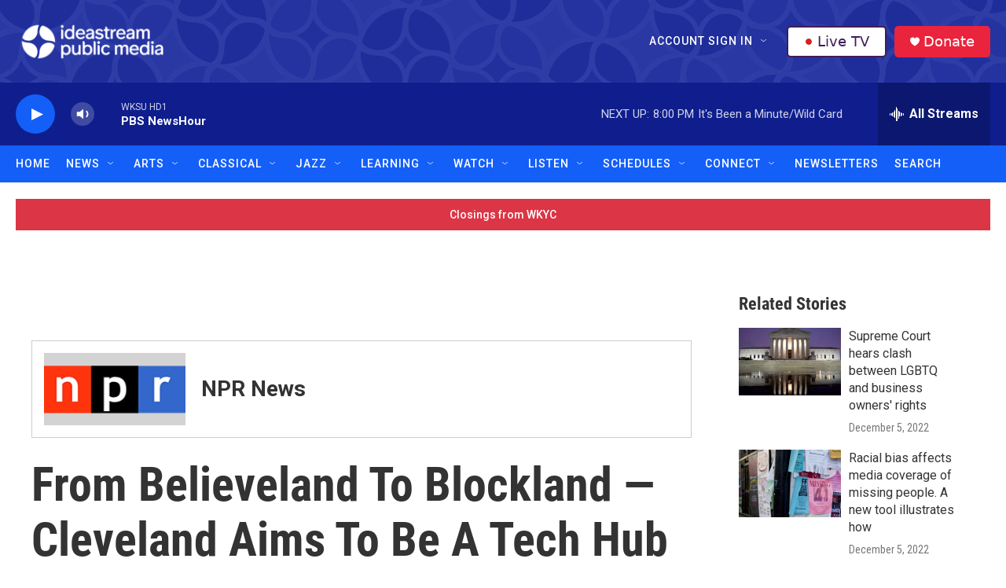

--- FILE ---
content_type: text/html; charset=utf-8
request_url: https://www.google.com/recaptcha/api2/aframe
body_size: 183
content:
<!DOCTYPE HTML><html><head><meta http-equiv="content-type" content="text/html; charset=UTF-8"></head><body><script nonce="uouwN98qEp7dSiEI8VBz7g">/** Anti-fraud and anti-abuse applications only. See google.com/recaptcha */ try{var clients={'sodar':'https://pagead2.googlesyndication.com/pagead/sodar?'};window.addEventListener("message",function(a){try{if(a.source===window.parent){var b=JSON.parse(a.data);var c=clients[b['id']];if(c){var d=document.createElement('img');d.src=c+b['params']+'&rc='+(localStorage.getItem("rc::a")?sessionStorage.getItem("rc::b"):"");window.document.body.appendChild(d);sessionStorage.setItem("rc::e",parseInt(sessionStorage.getItem("rc::e")||0)+1);localStorage.setItem("rc::h",'1769213246795');}}}catch(b){}});window.parent.postMessage("_grecaptcha_ready", "*");}catch(b){}</script></body></html>

--- FILE ---
content_type: text/css
request_url: https://tags.srv.stackadapt.com/sa.css
body_size: -11
content:
:root {
    --sa-uid: '0-8f74aa9d-27fe-51dd-7b15-36b9566129dc';
}